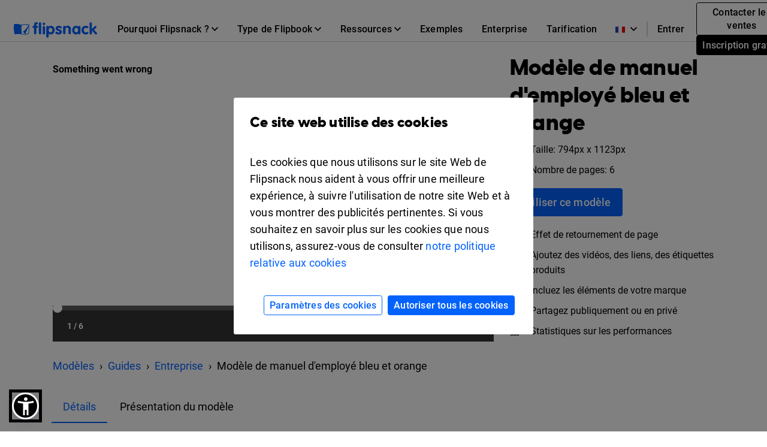

--- FILE ---
content_type: image/svg+xml
request_url: https://cdn.flipsnack.com/site/images/home/languages/portugal-flag.gz.svg
body_size: 1129
content:
<svg width="16" height="12" fill="none" xmlns="http://www.w3.org/2000/svg"><path fill-rule="evenodd" clip-rule="evenodd" d="M4 .5h12v11H4V.5Z" fill="#EF0000"/><path fill-rule="evenodd" clip-rule="evenodd" d="M0 .5h6v11H0V.5Z" fill="#2F8D00"/><mask id="a" style="mask-type:alpha" maskUnits="userSpaceOnUse" x="2" y="2" width="8" height="8"><path fill-rule="evenodd" clip-rule="evenodd" d="M5.952 9.578c-2.13 0-3.857-1.602-3.857-3.578 0-1.976 1.727-3.578 3.857-3.578S9.81 4.024 9.81 6c0 1.976-1.726 3.578-3.857 3.578Z" fill="#fff"/></mask><g mask="url(#a)" fill="#FFE017"><path fill-rule="evenodd" clip-rule="evenodd" d="M5.714 2.333h.5V3.57h-.5V2.333ZM5.714 8.518h.5v1.149h-.5v-1.15Z"/><path d="m2.157 6.185-.14-.329c1.543-.564 2.707-.928 3.497-1.092 1.16-.241 2.433-.42 3.821-.535l.034.352a31.45 31.45 0 0 0-3.771.527c-.767.16-1.915.519-3.44 1.077Z"/><path d="m9.57 4.013-.113.337c-1.166-.337-2.116-.483-2.846-.438l-.025-.352c.784-.048 1.778.103 2.984.453ZM9.974 5.899l-.216.291c-.594-.378-1.326-.568-2.201-.568V5.27c.948 0 1.756.21 2.417.63Z"/><path d="m9.651 6.005.098.341c-1.28.318-2.484.499-3.609.541-1.132.043-2.452-.138-3.96-.542l.105-.34c1.472.395 2.752.57 3.84.53 1.095-.042 2.27-.219 3.526-.53Z"/><path d="m9.506 7.666-.602.566C7.759 7.184 6.752 6.435 5.887 5.985c-.879-.458-2.025-.923-3.437-1.394l.29-.748c1.453.484 2.642.966 3.567 1.448.94.49 2.004 1.282 3.199 2.375ZM2.73 7.987 2.5 7.704a4.762 4.762 0 0 1 .594-.33c.425-.199.852-.322 1.259-.334h.059v.353h-.048c-.343.01-.72.12-1.1.296a4.378 4.378 0 0 0-.536.298Z"/><path d="m2.906 8.11.096-.343c1.27.307 2.25.46 2.932.46.681 0 1.695-.18 3.034-.542l.106.34c-1.37.37-2.415.555-3.14.555-.721 0-1.73-.157-3.028-.47ZM2.411 4.943l.604-.564.883.812-.603.565-.884-.813Z"/><path d="m7.418 7.763.449-.677 1.402.8-.45.677-1.401-.8Z"/></g><path fill-rule="evenodd" clip-rule="evenodd" d="M2.095 6c0 1.976 1.727 3.578 3.857 3.578S9.81 7.976 9.81 6c0-1.976-1.726-3.578-3.857-3.578-2.13 0-3.857 1.602-3.857 3.578Zm7.238.044c0 1.708-1.492 3.092-3.333 3.092-1.841 0-3.333-1.384-3.333-3.092 0-1.708 1.492-3.092 3.333-3.092 1.84 0 3.333 1.384 3.333 3.092Z" fill="#F9E813"/><path d="M3.828 3.793v2.87c.206 1.135.9 1.703 2.083 1.703 1.182 0 1.877-.568 2.083-1.703v-2.87H3.828Z" fill="#fff"/><path d="M3.043 3.25h5.536v3.402l-.004.024C8.307 8.035 7.359 8.75 5.81 8.75c-1.548 0-2.496-.715-2.764-2.074l-.004-.024V3.25Z" fill="#C51918"/><path fill-rule="evenodd" clip-rule="evenodd" d="M4.524 4.124h-.9v.825h.9v-.825Zm3.5 0h-.9v.825h.9v-.825ZM3.624 5.957h.9v.825h-.9v-.825Zm3.55.013h.9v.825h-.9V5.97Zm.013 1.336h-.9v.825h.9v-.825ZM4.324 7.302h.9v.825h-.9v-.825Z" fill="#F9E813"/><path d="M4.426 4.492h2.97v2.036s-.22 1.05-1.485 1.05c-1.265 0-1.485-1.05-1.485-1.05V4.492Z" fill="#F7FCFF"/><path d="M5.619 4.719h.66v.44s-.049.228-.33.228-.33-.227-.33-.227v-.441ZM5.619 5.69h.66v.441s-.049.228-.33.228-.33-.228-.33-.228v-.44ZM6.476 5.69h.66v.441s-.049.228-.33.228c-.28 0-.33-.228-.33-.228v-.44ZM4.762 5.69h.66v.441s-.049.228-.33.228-.33-.228-.33-.228v-.44ZM5.619 6.663h.66v.44s-.049.228-.33.228-.33-.228-.33-.228v-.44Z" fill="#013399"/></svg>

--- FILE ---
content_type: text/xml
request_url: https://sqs.us-east-1.amazonaws.com/756737886395/flip-sts?Action=SendMessage&MessageBody=%7B%22ih%22%3A%22da2d4f4077a84b6fad2354bba92f9290%22%2C%22ch%22%3A%22hkiqucdy6z%22%2C%22cih%22%3A%22b502d5465a808042654e81i138161360%22%2C%22e%22%3A%5B%7B%22eid%22%3A1%7D%5D%2C%22ts%22%3A1769228272%7D
body_size: 378
content:
<?xml version="1.0"?><SendMessageResponse xmlns="http://queue.amazonaws.com/doc/2012-11-05/"><SendMessageResult><MessageId>4ed273f7-629b-43e8-8212-54f93d2ed39b</MessageId><MD5OfMessageBody>51d2351a4ee19faa501ff4a66bce8b44</MD5OfMessageBody></SendMessageResult><ResponseMetadata><RequestId>f96c1c18-3420-5cf4-84a3-7df67e10b2fe</RequestId></ResponseMetadata></SendMessageResponse>

--- FILE ---
content_type: text/xml
request_url: https://sqs.us-east-1.amazonaws.com/756737886395/flip-sts?Action=SendMessage&MessageBody=%7B%22ih%22%3A%22da2d4f4077a84b6fad2354bba92f9290%22%2C%22ch%22%3A%22hkiqucdy6z%22%2C%22cih%22%3A%22b502d5465a808042654e81i138161360%22%2C%22e%22%3A%5B%7B%22eid%22%3A6%2C%22pid%22%3A%221%22%7D%5D%2C%22ts%22%3A1769228272%7D
body_size: 378
content:
<?xml version="1.0"?><SendMessageResponse xmlns="http://queue.amazonaws.com/doc/2012-11-05/"><SendMessageResult><MessageId>d510ce64-88b4-4533-aa96-8b22a242991d</MessageId><MD5OfMessageBody>4d751415bab0b473142c643c1fc5831b</MD5OfMessageBody></SendMessageResult><ResponseMetadata><RequestId>6367d6b6-4f88-5c8e-87e8-b75805b80284</RequestId></ResponseMetadata></SendMessageResponse>